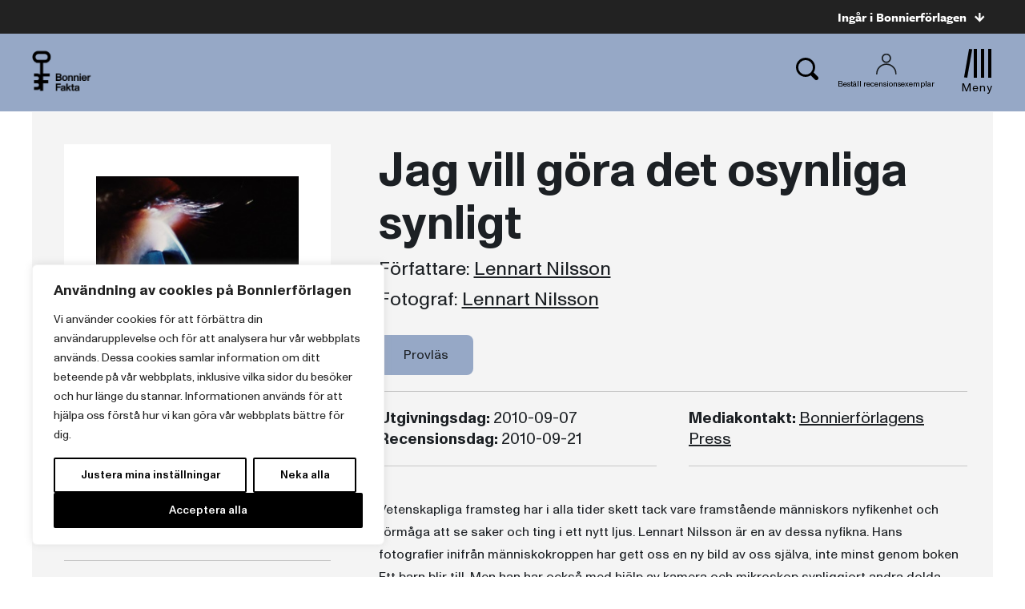

--- FILE ---
content_type: text/plain; charset=utf-8
request_url: https://directory.cookieyes.com/api/v1/ip
body_size: 1
content:
{"ip":"18.191.149.166","country":"US","country_name":"United States","region_code":"OH","in_eu":false,"continent":"NA"}